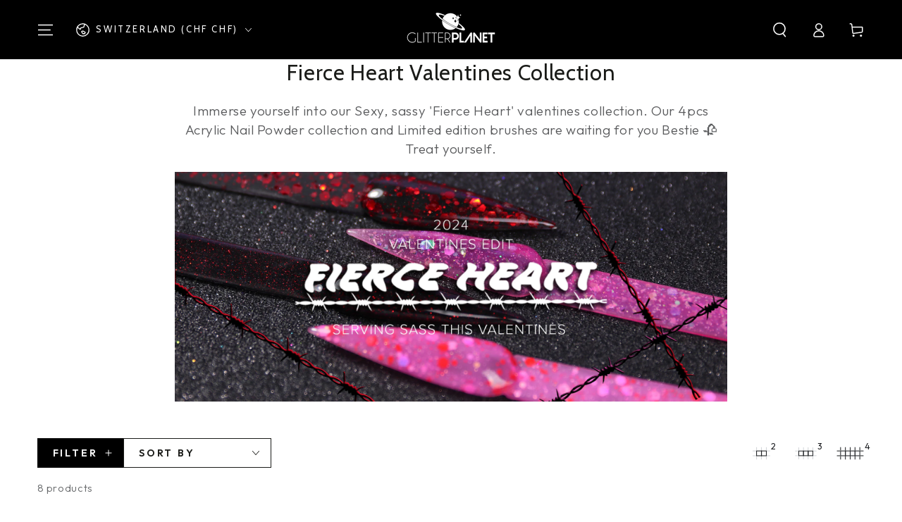

--- FILE ---
content_type: text/css
request_url: https://glitterplanetuk.com/cdn/shop/t/35/assets/component-collection-hero.css?v=45482769825786478531730220063
body_size: -306
content:
.collection-hero__title{margin:0}.collection-hero__title+.collection-hero__description{font-size:1.6rem;line-height:calc(1 + 0.5 / var(--font-body-scale));color:rgba(var(--color-foreground),.75);padding-top:2rem}@media screen and (min-width:750px){.collection-hero__title+.collection-hero__description{font-size:1.8rem}.collection-hero__description{max-width:66.67%}.center .collection-hero__description{margin-inline-start:auto;margin-inline-end:auto}.right .collection-hero__description{margin-inline-start:auto}}.collection-hero--with-image{padding-top:0}.collection-hero--with-image .collection-hero__title{position:absolute;z-index:1;width:100%;bottom:100%;margin-bottom:3rem;color:#fff}.collection-hero--with-image .collection-hero__description{margin-top:0}.collection-hero--with-image .collection-hero__title+.collection-hero__description{padding-top:3rem}.collection-hero--with-image .collection-hero__text-wrapper{position:relative}.collection-hero__image-container{position:relative}.collection-hero--contrast .collection-hero__image-container::after{content:'';position:absolute;top:0;right:0;bottom:0;left:0;z-index:1;background-image:linear-gradient(to bottom,transparent 0%,rgb(54 54 54 / .2) 40%,rgb(4 4 4 / .46) 100%)}.collection-hero__image{min-height:100%}[data-heading-center] .collection-hero__text-wrapper{text-align:center}[data-heading-center] .collection-hero__description{margin:auto}@media screen and (max-width:749px){.collection-hero--mobile-bottom .collection-hero__title{position:static;color:rgb(var(--color-heading));margin:3rem 0 0}.collection-hero--mobile-bottom .collection-hero__title+.collection-hero__description{padding-top:1.5rem}#MainContent .collection-hero--mobile-bottom .collection-hero__image-container:before,.collection-hero--mobile-bottom .collection-hero__image-container:after{display:none}}

--- FILE ---
content_type: text/css
request_url: https://glitterplanetuk.com/cdn/shop/t/35/assets/component-infinite-scroll.css?v=59029105296482157821730220085
body_size: -825
content:
.infinite-scroll{display:inline-block}

--- FILE ---
content_type: text/javascript
request_url: https://glitterplanetuk.com/cdn/shop/t/35/assets/infinite-scroll.js?v=52960402324649621811730220162
body_size: -20
content:
class InfiniteScroll extends HTMLElement{constructor(){super();this.addEventListener('click',this.onClickHandler.bind(this));if(this.dataset.trigger=='infinite'){new IntersectionObserver(this.handleIntersection.bind(this),{rootMargin:'0px 0px 200px 0px'}).observe(this)}}
onClickHandler(){if(this.classList.contains('loading')||this.classList.contains('disabled'))return;this.classList.add('loading');this.classList.add('disabled');const sections=InfiniteScroll.getSections();sections.forEach(()=>{const url=this.dataset.url;InfiniteScroll.renderSectionFromFetch(url)})}
handleIntersection(entries,observer){if(!entries[0].isIntersecting)return;observer.unobserve(this);this.onClickHandler()}
static getSections(){return[{section:document.getElementById('product-grid').dataset.id,}]}
static renderSectionFromFetch(url){fetch(url).then(response=>response.text()).then((responseText)=>{const html=responseText;InfiniteScroll.renderPagination(html);InfiniteScroll.renderProductGridContainer(html)}).catch((e)=>{console.error(e)})}
static renderPagination(html){const container=document.getElementById('ProductGridContainer').querySelector('.pagination-wrapper');const pagination=new DOMParser().parseFromString(html,'text/html').getElementById('ProductGridContainer').querySelector('.pagination-wrapper');if(pagination){container.innerHTML=pagination.innerHTML}else{container.remove()}}
static renderProductGridContainer(html){const container=document.getElementById('product-grid');const products=new DOMParser().parseFromString(html,'text/html').getElementById('product-grid');container.insertAdjacentHTML('beforeend',products.innerHTML)}}
customElements.define('infinite-scroll',InfiniteScroll)

--- FILE ---
content_type: application/x-javascript
request_url: https://www.goldendev.win/shopify/add-to-cart/shop/status/glitter-planet.myshopify.com.js?58979364
body_size: -144
content:
var addtc_settings_updated = 1769379602;